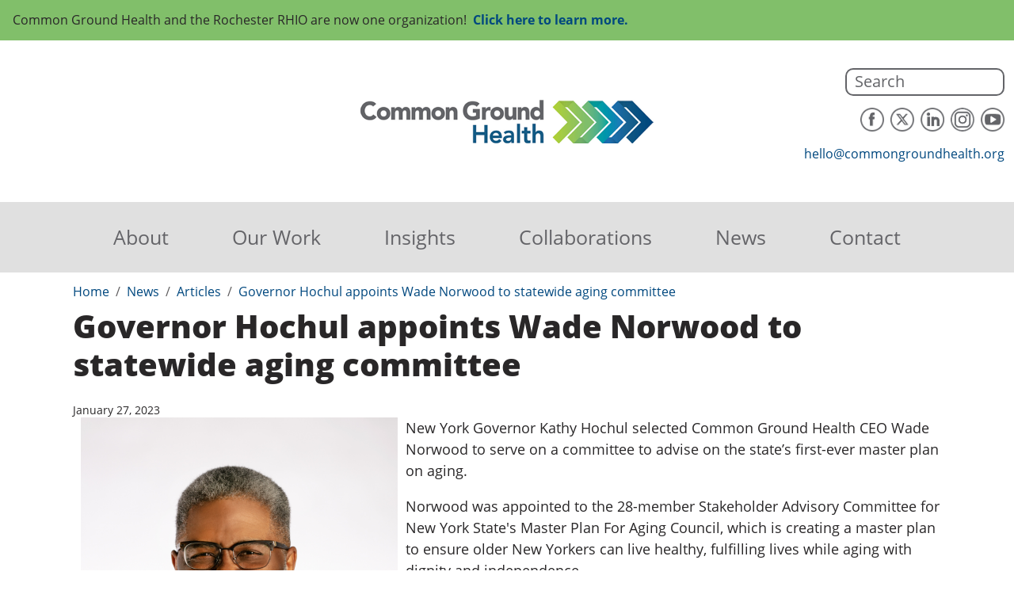

--- FILE ---
content_type: text/plain
request_url: https://www.google-analytics.com/j/collect?v=1&_v=j102&a=200230977&t=pageview&_s=1&dl=https%3A%2F%2Fcommongroundhealth.org%2Fnews%2Farticles%2Fgovernor-hochul-appoints-wade-norwood-to-statewide-aging-committee&ul=en-us%40posix&dt=Governor%20Hochul%20appoints%20Wade%20Norwood%20to%20statewide%20aging%20committee%20%7C%20Common%20Ground%20Health&sr=1280x720&vp=1280x720&_u=YEBAAEABAAAAACAAI~&jid=1212476393&gjid=1114986499&cid=370762191.1769701312&tid=UA-39544729-2&_gid=1033042035.1769701312&_r=1&_slc=1&gtm=45He61r1n81KFTZ27Nv851471728za200zd851471728&gcd=13l3l3l3l1l1&dma=0&tag_exp=103116026~103200004~104527907~104528500~104684208~104684211~115616985~115938466~115938468~116185181~116185182~116988315~117025849~117041588~117223558~117223566&z=1422561830
body_size: -452
content:
2,cG-HLQ694B0LX